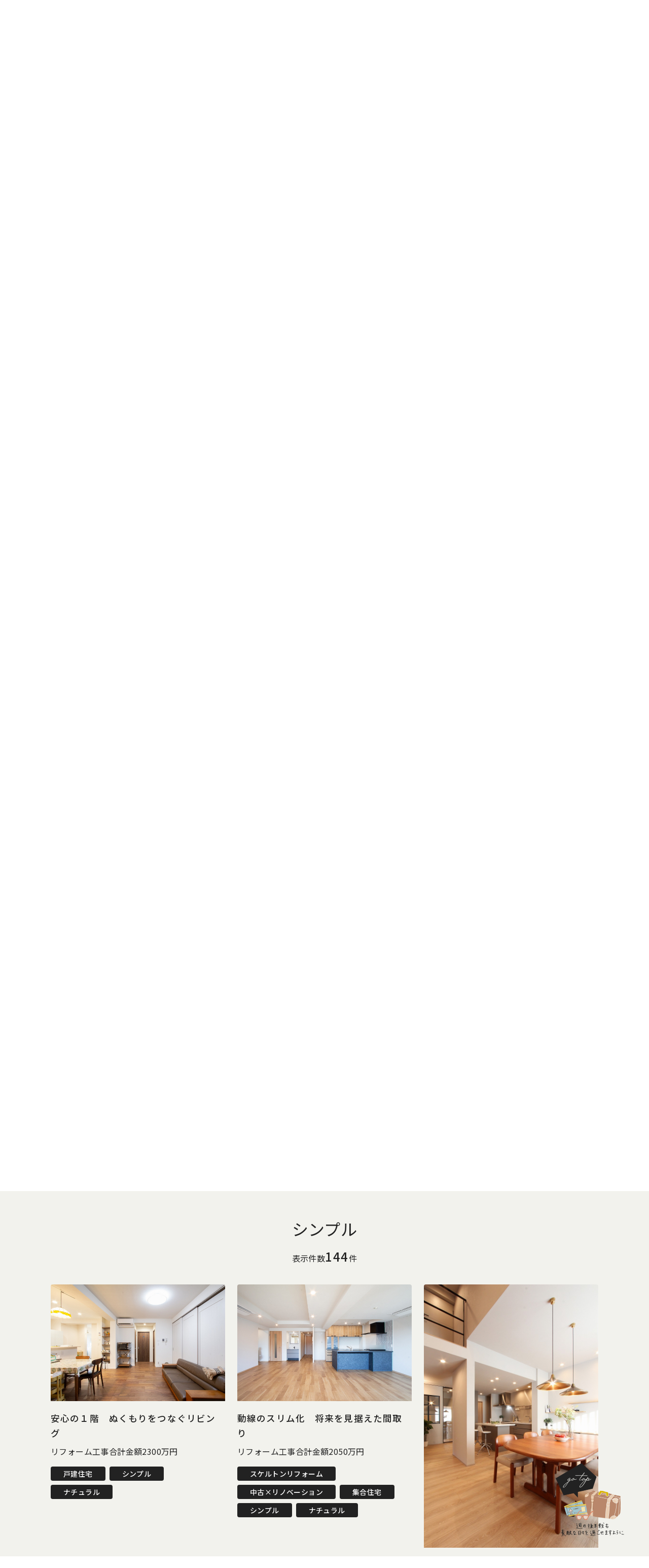

--- FILE ---
content_type: text/html; charset=UTF-8
request_url: https://cosmodog.jp/fwp/wp-admin/admin-ajax.php
body_size: 3149
content:
<p class="selected-name js-selected-name js-show-name">シンプル</p><p id="count" class="count">表示件数<span>144</span>件</p><div class="pt-card-wrap pt-card-wrap-3"><a href="https://cosmodog.jp/gallery/example397/" class="cat-card pt-card">
              <p class="pt-img-box"><img src="https://cosmodog.jp/fwp/wp-content/uploads/2025/12/IMG_8813（補正後）.jpg" alt="安心の１階　ぬくもりをつなぐリビング" class="pt-img-fit js-cat-img _cover"></p>
<p class="pt-ttl">安心の１階　ぬくもりをつなぐリビング</p>
<p class="pt-note">リフォーム工事合計金額<span class="price">2300</span>万円</p>
<div class="pt-label-block"><p class="pt-parts">戸建住宅</p><p class="pt-parts">シンプル</p><p class="pt-parts">ナチュラル</p></div>
</a><a href="https://cosmodog.jp/gallery/example398/" class="cat-card pt-card">
              <p class="pt-img-box"><img src="https://cosmodog.jp/fwp/wp-content/uploads/2025/11/IMG_8654（補正後）.jpg" alt="動線のスリム化　将来を見据えた間取り" class="pt-img-fit js-cat-img _cover"></p>
<p class="pt-ttl">動線のスリム化　将来を見据えた間取り</p>
<p class="pt-note">リフォーム工事合計金額<span class="price">2050</span>万円</p>
<div class="pt-label-block"><p class="pt-parts">スケルトンリフォーム</p><p class="pt-parts">中古×リノベーション</p><p class="pt-parts">集合住宅</p><p class="pt-parts">シンプル</p><p class="pt-parts">ナチュラル</p></div>
</a><a href="https://cosmodog.jp/gallery/example377/" class="cat-card pt-card">
              <p class="pt-img-box"><img src="https://cosmodog.jp/fwp/wp-content/uploads/2024/01/IMG_6228（補正後）.jpg" alt="螺旋階段と吹き抜けのある家" class="pt-img-fit js-cat-img _cover"></p>
<p class="pt-ttl">螺旋階段と吹き抜けのある家</p>
<p class="pt-note">リフォーム工事合計金額<span class="price">3600</span>万円</p>
<div class="pt-label-block"><p class="pt-parts">スケルトンリフォーム</p><p class="pt-parts">中古×リノベーション</p><p class="pt-parts">戸建住宅</p><p class="pt-parts">シンプル</p><p class="pt-parts">モダン</p></div>
</a><a href="https://cosmodog.jp/gallery/example245/" class="cat-card pt-card">
              <p class="pt-img-box"><img src="https://cosmodog.jp/fwp/wp-content/uploads/2023/10/IMG_8990（補正後）.jpg" alt="世界にひとつのオーダーキッチン　新築オプション工事" class="pt-img-fit js-cat-img _cover"></p>
<p class="pt-ttl">世界にひとつのオーダーキッチン　新築オプション工事</p>
<p class="pt-note">リフォーム工事合計金額<span class="price">1000</span>万円</p>
<div class="pt-label-block"><p class="pt-parts">新築×リフォーム</p><p class="pt-parts">集合住宅</p><p class="pt-parts">シンプル</p><p class="pt-parts">モダン</p></div>
</a><a href="https://cosmodog.jp/gallery/example386/" class="cat-card pt-card">
              <p class="pt-img-box"><img src="https://cosmodog.jp/fwp/wp-content/uploads/2025/04/IMG_7327（補正後）.jpg" alt="築22年中古マンション全面リノベーション" class="pt-img-fit js-cat-img _cover"></p>
<p class="pt-ttl">築22年中古マンション全面リノベーション</p>
<p class="pt-note">リフォーム工事合計金額<span class="price">2200</span>万円</p>
<div class="pt-label-block"><p class="pt-parts">スケルトンリフォーム</p><p class="pt-parts">中古×リノベーション</p><p class="pt-parts">集合住宅</p><p class="pt-parts">シンプル</p><p class="pt-parts">モダン</p><p class="pt-parts">ナチュラル</p></div>
</a><a href="https://cosmodog.jp/gallery/example378/" class="cat-card pt-card">
              <p class="pt-img-box"><img src="https://cosmodog.jp/fwp/wp-content/uploads/2024/05/IMG_6502（補正後）.jpg" alt="北欧モダンで明るい空間をコーディネート" class="pt-img-fit js-cat-img _cover"></p>
<p class="pt-ttl">北欧モダンで明るい空間をコーディネート</p>
<p class="pt-note">リフォーム工事合計金額<span class="price">150</span>万円</p>
<div class="pt-label-block"><p class="pt-parts">新築×リフォーム</p><p class="pt-parts">戸建住宅</p><p class="pt-parts">シンプル</p><p class="pt-parts">ナチュラル</p></div>
</a><a href="https://cosmodog.jp/gallery/example285/" class="cat-card pt-card">
              <p class="pt-img-box"><img src="https://cosmodog.jp/fwp/wp-content/uploads/2023/10/IMG_4437（補正後）.jpg" alt="無駄をなくしたフルオーダーバスルーム" class="pt-img-fit js-cat-img _cover"></p>
<p class="pt-ttl">無駄をなくしたフルオーダーバスルーム</p>
<p class="pt-note">リフォーム工事合計金額<span class="price">1560</span>万円</p>
<div class="pt-label-block"><p class="pt-parts">受賞作品</p><p class="pt-parts">中古×リノベーション</p><p class="pt-parts">集合住宅</p><p class="pt-parts">シンプル</p><p class="pt-parts">ナチュラル</p></div>
</a><a href="https://cosmodog.jp/gallery/example210/" class="cat-card pt-card">
              <p class="pt-img-box"><img src="https://cosmodog.jp/fwp/wp-content/uploads/2023/10/IMG_9792補正後.jpg" alt="新築マンション　～ACMEの家具が似合うおうち～" class="pt-img-fit js-cat-img _cover"></p>
<p class="pt-ttl">新築マンション　～ACMEの家具が似合うおうち～</p>
<p class="pt-note">リフォーム工事合計金額<span class="price">90</span>万円</p>
<div class="pt-label-block"><p class="pt-parts">新築×リフォーム</p><p class="pt-parts">集合住宅</p><p class="pt-parts">シンプル</p><p class="pt-parts">ナチュラル</p></div>
</a><a href="https://cosmodog.jp/gallery/example253/" class="cat-card pt-card">
              <p class="pt-img-box"><img src="https://cosmodog.jp/fwp/wp-content/uploads/2017/09/IMG_1063（補正後）.jpg" alt="天然石の壁がもたらす視覚的効果" class="pt-img-fit js-cat-img _cover"></p>
<p class="pt-ttl">天然石の壁がもたらす視覚的効果</p>
<p class="pt-note">リフォーム工事合計金額<span class="price">380</span>万円</p>
<div class="pt-label-block"><p class="pt-parts">中古×リノベーション</p><p class="pt-parts">集合住宅</p><p class="pt-parts">シンプル</p><p class="pt-parts">モダン</p></div>
</a><a href="https://cosmodog.jp/gallery/example380/" class="cat-card pt-card">
              <p class="pt-img-box"><img src="https://cosmodog.jp/fwp/wp-content/uploads/2024/03/IMG_6740（補正後）.jpg" alt="いつまでも見飽きない美しいタイルのある暮らし" class="pt-img-fit js-cat-img _cover"></p>
<p class="pt-ttl">いつまでも見飽きない美しいタイルのある暮らし</p>
<p class="pt-note">リフォーム工事合計金額<span class="price">220</span>万円</p>
<div class="pt-label-block"><p class="pt-parts">新築×リフォーム</p><p class="pt-parts">集合住宅</p><p class="pt-parts">シンプル</p><p class="pt-parts">モダン</p></div>
</a><a href="https://cosmodog.jp/gallery/example336/" class="cat-card pt-card">
              <p class="pt-img-box"><img src="https://cosmodog.jp/fwp/wp-content/uploads/2023/10/IMG_5462（補正後）.jpg" alt="ホテルのようなサニタリー空間" class="pt-img-fit js-cat-img _cover"></p>
<p class="pt-ttl">ホテルのようなサニタリー空間</p>
<p class="pt-note">リフォーム工事合計金額<span class="price">1590</span>万円</p>
<div class="pt-label-block"><p class="pt-parts">戸建住宅</p><p class="pt-parts">シンプル</p><p class="pt-parts">モダン</p><p class="pt-parts">エレガント</p></div>
</a><a href="https://cosmodog.jp/gallery/example286/" class="cat-card pt-card">
              <p class="pt-img-box"><img src="https://cosmodog.jp/fwp/wp-content/uploads/2023/10/IMG_4636（補正後）.jpg" alt="ホテルライクなデザインにこだわったリフォーム" class="pt-img-fit js-cat-img _cover"></p>
<p class="pt-ttl">ホテルライクなデザインにこだわったリフォーム</p>
<p class="pt-note">リフォーム工事合計金額<span class="price">1200</span>万円</p>
<div class="pt-label-block"><p class="pt-parts">新築×リフォーム</p><p class="pt-parts">戸建住宅</p><p class="pt-parts">シンプル</p><p class="pt-parts">モダン</p></div>
</a><a href="https://cosmodog.jp/gallery/example244/" class="cat-card pt-card">
              <p class="pt-img-box"><img src="https://cosmodog.jp/fwp/wp-content/uploads/2017/05/IMG_8894（補正後）.jpg" alt="北欧ナチュラルスタイル　新築オプションリフォーム" class="pt-img-fit js-cat-img _cover"></p>
<p class="pt-ttl">北欧ナチュラルスタイル　新築オプションリフォーム</p>
<p class="pt-note">リフォーム工事合計金額<span class="price">120</span>万円</p>
<div class="pt-label-block"><p class="pt-parts">新築×リフォーム</p><p class="pt-parts">集合住宅</p><p class="pt-parts">シンプル</p><p class="pt-parts">ナチュラル</p></div>
</a><a href="https://cosmodog.jp/gallery/example316/" class="cat-card pt-card">
              <p class="pt-img-box"><img src="https://cosmodog.jp/fwp/wp-content/uploads/2020/05/IMG_0250（補正後）.jpg" alt="サーフィン好きなご夫婦の自宅～新築マンションリフォーム～" class="pt-img-fit js-cat-img _cover"></p>
<p class="pt-ttl">サーフィン好きなご夫婦の自宅～新築マンションリフォーム～</p>
<p class="pt-note">リフォーム工事合計金額<span class="price">120</span>万円</p>
<div class="pt-label-block"><p class="pt-parts">新築×リフォーム</p><p class="pt-parts">集合住宅</p><p class="pt-parts">シンプル</p><p class="pt-parts">エレガント</p><p class="pt-parts">ナチュラル</p></div>
</a><a href="https://cosmodog.jp/gallery/example391/" class="cat-card pt-card">
              <p class="pt-img-box"><img src="https://cosmodog.jp/fwp/wp-content/uploads/2025/03/IMG_20240824_145404（補正後）.jpg" alt="4匹の猫ちゃんの為のリフォーム" class="pt-img-fit js-cat-img _cover"></p>
<p class="pt-ttl">4匹の猫ちゃんの為のリフォーム</p>
<p class="pt-note">リフォーム工事合計金額<span class="price">240</span>万円</p>
<div class="pt-label-block"><p class="pt-parts">中古×リノベーション</p><p class="pt-parts">戸建住宅</p><p class="pt-parts">シンプル</p></div>
</a><a href="https://cosmodog.jp/gallery/example389/" class="cat-card pt-card">
              <p class="pt-img-box"><img src="https://cosmodog.jp/fwp/wp-content/uploads/2025/04/IMG_8309（補正後）.jpg" alt="ウッドパネルをしつらえたリビング" class="pt-img-fit js-cat-img _cover"></p>
<p class="pt-ttl">ウッドパネルをしつらえたリビング</p>
<p class="pt-note">リフォーム工事合計金額<span class="price">420</span>万円</p>
<div class="pt-label-block"><p class="pt-parts">中古×リノベーション</p><p class="pt-parts">集合住宅</p><p class="pt-parts">シンプル</p><p class="pt-parts">モダン</p><p class="pt-parts">エレガント</p></div>
</a><a href="https://cosmodog.jp/gallery/example393/" class="cat-card pt-card">
              <p class="pt-img-box"><img src="https://cosmodog.jp/fwp/wp-content/uploads/2024/12/IMG_8367（補正後）.jpg" alt="遮音性を高めたこだわり空間" class="pt-img-fit js-cat-img _cover"></p>
<p class="pt-ttl">遮音性を高めたこだわり空間</p>
<p class="pt-note">リフォーム工事合計金額<span class="price">1200</span>万円</p>
<div class="pt-label-block"><p class="pt-parts">中古×リノベーション</p><p class="pt-parts">集合住宅</p><p class="pt-parts">シンプル</p><p class="pt-parts">モダン</p></div>
</a><a href="https://cosmodog.jp/gallery/example338/" class="cat-card pt-card">
              <p class="pt-img-box"><img src="https://cosmodog.jp/fwp/wp-content/uploads/2023/10/IMG_20201226_091501（補正後）.jpg" alt="ご夫婦ふたりの終の棲家" class="pt-img-fit js-cat-img _cover"></p>
<p class="pt-ttl">ご夫婦ふたりの終の棲家</p>
<p class="pt-note">リフォーム工事合計金額<span class="price">810</span>万円</p>
<div class="pt-label-block"><p class="pt-parts">中古×リノベーション</p><p class="pt-parts">集合住宅</p><p class="pt-parts">シンプル</p><p class="pt-parts">モダン</p><p class="pt-parts">インダストリアル</p></div>
</a><a href="https://cosmodog.jp/gallery/example341/" class="cat-card pt-card">
              <p class="pt-img-box"><img src="https://cosmodog.jp/fwp/wp-content/uploads/2023/10/IMG_20211001_090237（補正後）.jpg" alt="お家に帰ったらすぐ手洗いの家" class="pt-img-fit js-cat-img _cover"></p>
<p class="pt-ttl">お家に帰ったらすぐ手洗いの家</p>
<p class="pt-note">リフォーム工事合計金額<span class="price">850</span>万円</p>
<div class="pt-label-block"><p class="pt-parts">中古×リノベーション</p><p class="pt-parts">集合住宅</p><p class="pt-parts">シンプル</p></div>
</a><a href="https://cosmodog.jp/gallery/example339/" class="cat-card pt-card">
              <p class="pt-img-box"><img src="https://cosmodog.jp/fwp/wp-content/uploads/2023/10/IMG_20210916_095248（補正後）.jpg" alt="シンプルモダンな家へのリフォーム" class="pt-img-fit js-cat-img _cover"></p>
<p class="pt-ttl">シンプルモダンな家へのリフォーム</p>
<p class="pt-note">リフォーム工事合計金額<span class="price">1825</span>万円</p>
<div class="pt-label-block"><p class="pt-parts">中古×リノベーション</p><p class="pt-parts">集合住宅</p><p class="pt-parts">シンプル</p><p class="pt-parts">モダン</p></div>
</a><a href="https://cosmodog.jp/gallery/example335/" class="cat-card pt-card">
              <p class="pt-img-box"><img src="https://cosmodog.jp/fwp/wp-content/uploads/2021/09/IMG_0146iphone（補正後）.jpg" alt="アクセントクロスで素敵空間～新築マンションリフォーム～" class="pt-img-fit js-cat-img _cover"></p>
<p class="pt-ttl">アクセントクロスで素敵空間～新築マンションリフォーム～</p>
<p class="pt-note">リフォーム工事合計金額<span class="price">290</span>万円</p>
<div class="pt-label-block"><p class="pt-parts">新築×リフォーム</p><p class="pt-parts">集合住宅</p><p class="pt-parts">シンプル</p><p class="pt-parts">ナチュラル</p></div>
</a><a href="https://cosmodog.jp/gallery/example332/" class="cat-card pt-card">
              <p class="pt-img-box"><img src="https://cosmodog.jp/fwp/wp-content/uploads/2021/07/IMG_4832（補正後）.jpg" alt="こだわりのつまった一戸建てリフォーム" class="pt-img-fit js-cat-img _cover"></p>
<p class="pt-ttl">こだわりのつまった一戸建てリフォーム</p>
<p class="pt-note">リフォーム工事合計金額<span class="price">1510</span>万円</p>
<div class="pt-label-block"><p class="pt-parts">戸建住宅</p><p class="pt-parts">シンプル</p></div>
</a><a href="https://cosmodog.jp/gallery/example330/" class="cat-card pt-card">
              <p class="pt-img-box"><img src="https://cosmodog.jp/fwp/wp-content/uploads/2021/06/IMG_4788（補正後）.jpg" alt="心地よさあふれるナチュラルモダンな空間" class="pt-img-fit js-cat-img _cover"></p>
<p class="pt-ttl">心地よさあふれるナチュラルモダンな空間</p>
<p class="pt-note">リフォーム工事合計金額<span class="price">1030</span>万円</p>
<div class="pt-label-block"><p class="pt-parts">スケルトンリフォーム</p><p class="pt-parts">中古×リノベーション</p><p class="pt-parts">集合住宅</p><p class="pt-parts">シンプル</p><p class="pt-parts">モダン</p><p class="pt-parts">ナチュラル</p></div>
</a><a href="https://cosmodog.jp/gallery/example328/" class="cat-card pt-card">
              <p class="pt-img-box"><img src="https://cosmodog.jp/fwp/wp-content/uploads/2021/03/IMG_5503（補正後）.jpg" alt="2匹の猫ちゃんが喜ぶリフォーム" class="pt-img-fit js-cat-img _cover"></p>
<p class="pt-ttl">2匹の猫ちゃんが喜ぶリフォーム</p>
<p class="pt-note">リフォーム工事合計金額<span class="price">57</span>万円</p>
<div class="pt-label-block"><p class="pt-parts">中古×リノベーション</p><p class="pt-parts">集合住宅</p><p class="pt-parts">シンプル</p><p class="pt-parts">モダン</p></div>
</a><a href="https://cosmodog.jp/gallery/example340/" class="cat-card pt-card">
              <p class="pt-img-box"><img src="https://cosmodog.jp/fwp/wp-content/uploads/2023/10/IMG_20210306_130047（補正後）.jpg" alt="生まれ変わった我が家" class="pt-img-fit js-cat-img _cover"></p>
<p class="pt-ttl">生まれ変わった我が家</p>
<p class="pt-note">リフォーム工事合計金額<span class="price">760</span>万円</p>
<div class="pt-label-block"><p class="pt-parts">中古×リノベーション</p><p class="pt-parts">集合住宅</p><p class="pt-parts">シンプル</p><p class="pt-parts">モダン</p></div>
</a><a href="https://cosmodog.jp/gallery/example325/" class="cat-card pt-card">
              <p class="pt-img-box"><img src="https://cosmodog.jp/fwp/wp-content/uploads/2023/10/IMG_3497（補正後）.jpg" alt="エコカラットと間接照明でつくる心地よい空間" class="pt-img-fit js-cat-img _cover"></p>
<p class="pt-ttl">エコカラットと間接照明でつくる心地よい空間</p>
<p class="pt-note">リフォーム工事合計金額<span class="price">230</span>万円</p>
<div class="pt-label-block"><p class="pt-parts">集合住宅</p><p class="pt-parts">シンプル</p><p class="pt-parts">ナチュラル</p></div>
</a><a href="https://cosmodog.jp/gallery/example322/" class="cat-card pt-card">
              <p class="pt-img-box"><img src="https://cosmodog.jp/fwp/wp-content/uploads/2023/10/IMG_0917（補正後）.jpg" alt="こだわりのワンルームマンションリフォーム" class="pt-img-fit js-cat-img _cover"></p>
<p class="pt-ttl">こだわりのワンルームマンションリフォーム</p>
<p class="pt-note">リフォーム工事合計金額<span class="price">200</span>万円</p>
<div class="pt-label-block"><p class="pt-parts">新築×リフォーム</p><p class="pt-parts">集合住宅</p><p class="pt-parts">シンプル</p><p class="pt-parts">モダン</p></div>
</a><a href="https://cosmodog.jp/gallery/example323/" class="cat-card pt-card">
              <p class="pt-img-box"><img src="https://cosmodog.jp/fwp/wp-content/uploads/2020/09/IMG_1104（補正後）.jpg" alt="憧れのオーダーキッチンで暮らしを楽しむリフォーム" class="pt-img-fit js-cat-img _cover"></p>
<p class="pt-ttl">憧れのオーダーキッチンで暮らしを楽しむリフォーム</p>
<p class="pt-note">リフォーム工事合計金額<span class="price">490</span>万円</p>
<div class="pt-label-block"><p class="pt-parts">中古×リノベーション</p><p class="pt-parts">集合住宅</p><p class="pt-parts">シンプル</p><p class="pt-parts">モダン</p></div>
</a><a href="https://cosmodog.jp/gallery/example320/" class="cat-card pt-card">
              <p class="pt-img-box"><img src="https://cosmodog.jp/fwp/wp-content/uploads/2023/10/IMG_0704（補正後）.jpg" alt="仕上がりにこだわった丁寧な暮らし" class="pt-img-fit js-cat-img _cover"></p>
<p class="pt-ttl">仕上がりにこだわった丁寧な暮らし</p>
<p class="pt-note">リフォーム工事合計金額<span class="price">300</span>万円</p>
<div class="pt-label-block"><p class="pt-parts">新築×リフォーム</p><p class="pt-parts">集合住宅</p><p class="pt-parts">シンプル</p><p class="pt-parts">モダン</p><p class="pt-parts">ナチュラル</p></div>
</a><a href="https://cosmodog.jp/gallery/example319/" class="cat-card pt-card">
              <p class="pt-img-box"><img src="https://cosmodog.jp/fwp/wp-content/uploads/2020/10/IMG_0595（補正後）.jpg" alt="ペットも喜ぶオーダーの収納家具リフォーム" class="pt-img-fit js-cat-img _cover"></p>
<p class="pt-ttl">ペットも喜ぶオーダーの収納家具リフォーム</p>
<p class="pt-note">リフォーム工事合計金額<span class="price">310</span>万円</p>
<div class="pt-label-block"><p class="pt-parts">中古×リノベーション</p><p class="pt-parts">集合住宅</p><p class="pt-parts">シンプル</p><p class="pt-parts">モダン</p><p class="pt-parts">ナチュラル</p></div>
</a><a href="https://cosmodog.jp/gallery/example317/" class="cat-card pt-card">
              <p class="pt-img-box"><img src="https://cosmodog.jp/fwp/wp-content/uploads/2023/10/IMG_0486（補正後）.jpg" alt="小屋裏空間を活かした２階LDKの家" class="pt-img-fit js-cat-img _cover"></p>
<p class="pt-ttl">小屋裏空間を活かした２階LDKの家</p>
<p class="pt-note">リフォーム工事合計金額<span class="price">2270</span>万円</p>
<div class="pt-label-block"><p class="pt-parts">スケルトンリフォーム</p><p class="pt-parts">戸建住宅</p><p class="pt-parts">耐震・性能向上</p><p class="pt-parts">シンプル</p><p class="pt-parts">モダン</p><p class="pt-parts">ナチュラル</p></div>
</a><a href="https://cosmodog.jp/gallery/example314/" class="cat-card pt-card">
              <p class="pt-img-box"><img src="https://cosmodog.jp/fwp/wp-content/uploads/2023/10/IMG_9971（補正後）.jpg" alt="ウッドパネルと間接照明でつくる温かみのあるインテリア" class="pt-img-fit js-cat-img _cover"></p>
<p class="pt-ttl">ウッドパネルと間接照明でつくる温かみのあるインテリア</p>
<p class="pt-note">リフォーム工事合計金額<span class="price">250</span>万円</p>
<div class="pt-label-block"><p class="pt-parts">新築×リフォーム</p><p class="pt-parts">集合住宅</p><p class="pt-parts">シンプル</p><p class="pt-parts">ナチュラル</p></div>
</a><a href="https://cosmodog.jp/gallery/example313/" class="cat-card pt-card">
              <p class="pt-img-box"><img src="https://cosmodog.jp/fwp/wp-content/uploads/2023/10/編集依頼_エントランス正面-11（補正後）.jpg" alt="親子が喜ぶお洒落な幼児教室" class="pt-img-fit js-cat-img _cover"></p>
<p class="pt-ttl">親子が喜ぶお洒落な幼児教室</p>
<p class="pt-note">リフォーム工事合計金額<span class="price">2500</span>万円</p>
<div class="pt-label-block"><p class="pt-parts">集合住宅</p><p class="pt-parts">賃貸物件</p><p class="pt-parts">店舗</p><p class="pt-parts">シンプル</p><p class="pt-parts">ナチュラル</p></div>
</a><a href="https://cosmodog.jp/gallery/example312/" class="cat-card pt-card">
              <p class="pt-img-box"><img src="https://cosmodog.jp/fwp/wp-content/uploads/2023/10/IMG_9492補正後.jpg" alt="広々としたスタイリッシュモダンな住まい" class="pt-img-fit js-cat-img _cover"></p>
<p class="pt-ttl">広々としたスタイリッシュモダンな住まい</p>
<p class="pt-note">リフォーム工事合計金額<span class="price">1100</span>万円</p>
<div class="pt-label-block"><p class="pt-parts">スケルトンリフォーム</p><p class="pt-parts">中古×リノベーション</p><p class="pt-parts">集合住宅</p><p class="pt-parts">シンプル</p><p class="pt-parts">モダン</p></div>
</a><a href="https://cosmodog.jp/gallery/example287/" class="cat-card pt-card">
              <p class="pt-img-box"><img src="https://cosmodog.jp/fwp/wp-content/uploads/2019/10/IMG_6963補正後.jpg" alt="北欧ナチュラルなデザインに　新築オプション工事" class="pt-img-fit js-cat-img _cover"></p>
<p class="pt-ttl">北欧ナチュラルなデザインに　新築オプション工事</p>
<p class="pt-note">リフォーム工事合計金額<span class="price">45</span>万円</p>
<div class="pt-label-block"><p class="pt-parts">新築×リフォーム</p><p class="pt-parts">集合住宅</p><p class="pt-parts">シンプル</p><p class="pt-parts">ナチュラル</p></div>
</a><a href="https://cosmodog.jp/gallery/example299/" class="cat-card pt-card">
              <p class="pt-img-box"><img src="https://cosmodog.jp/fwp/wp-content/uploads/2019/07/IMG_5566（補正後）.jpg" alt="異なるマテリアルで造りあげる空間" class="pt-img-fit js-cat-img _cover"></p>
<p class="pt-ttl">異なるマテリアルで造りあげる空間</p>
<p class="pt-note">リフォーム工事合計金額<span class="price">405</span>万円</p>
<div class="pt-label-block"><p class="pt-parts">中古×リノベーション</p><p class="pt-parts">集合住宅</p><p class="pt-parts">シンプル</p><p class="pt-parts">モダン</p></div>
</a><a href="https://cosmodog.jp/gallery/example297/" class="cat-card pt-card">
              <p class="pt-img-box"><img src="https://cosmodog.jp/fwp/wp-content/uploads/2019/06/IMG_5213補正後.jpg" alt="温もりと落ち着きのあるオフィス" class="pt-img-fit js-cat-img _cover"></p>
<p class="pt-ttl">温もりと落ち着きのあるオフィス</p>
<p class="pt-note">リフォーム工事合計金額<span class="price">165</span>万円</p>
<div class="pt-label-block"><p class="pt-parts">集合住宅</p><p class="pt-parts">賃貸物件</p><p class="pt-parts">シンプル</p><p class="pt-parts">ナチュラル</p></div>
</a><a href="https://cosmodog.jp/gallery/example296/" class="cat-card pt-card">
              <p class="pt-img-box"><img src="https://cosmodog.jp/fwp/wp-content/uploads/2019/05/IMG_8182補正後.jpg" alt="ラグジュアリーな演出が光るテレビボード" class="pt-img-fit js-cat-img _cover"></p>
<p class="pt-ttl">ラグジュアリーな演出が光るテレビボード</p>
<p class="pt-note">リフォーム工事合計金額<span class="price">250</span>万円</p>
<div class="pt-label-block"><p class="pt-parts">新築×リフォーム</p><p class="pt-parts">集合住宅</p><p class="pt-parts">シンプル</p><p class="pt-parts">モダン</p></div>
</a><a href="https://cosmodog.jp/gallery/example294/" class="cat-card pt-card">
              <p class="pt-img-box"><img src="https://cosmodog.jp/fwp/wp-content/uploads/2019/05/IMG_4930（補正後）.jpg" alt="スタイリッシュ×ラグジュアリーをテーマに" class="pt-img-fit js-cat-img _cover"></p>
<p class="pt-ttl">スタイリッシュ×ラグジュアリーをテーマに</p>
<p class="pt-note">リフォーム工事合計金額<span class="price">270</span>万円</p>
<div class="pt-label-block"><p class="pt-parts">新築×リフォーム</p><p class="pt-parts">集合住宅</p><p class="pt-parts">シンプル</p><p class="pt-parts">モダン</p></div>
</a><a href="https://cosmodog.jp/gallery/example293/" class="cat-card pt-card">
              <p class="pt-img-box"><img src="https://cosmodog.jp/fwp/wp-content/uploads/2019/04/IMG_4890（補正後）ぼかし.jpg" alt="仲良し家族のおしゃれ収納 新築オプション工事" class="pt-img-fit js-cat-img _cover"></p>
<p class="pt-ttl">仲良し家族のおしゃれ収納 新築オプション工事</p>
<p class="pt-note">リフォーム工事合計金額<span class="price">300</span>万円</p>
<div class="pt-label-block"><p class="pt-parts">新築×リフォーム</p><p class="pt-parts">集合住宅</p><p class="pt-parts">シンプル</p><p class="pt-parts">ナチュラル</p></div>
</a><a href="https://cosmodog.jp/gallery/example291/" class="cat-card pt-card">
              <p class="pt-img-box"><img src="https://cosmodog.jp/fwp/wp-content/uploads/2023/10/IMG_4765（補正後）.jpg" alt="玄関をオシャレに" class="pt-img-fit js-cat-img _cover"></p>
<p class="pt-ttl">玄関をオシャレに</p>
<p class="pt-note">リフォーム工事合計金額<span class="price">120</span>万円</p>
<div class="pt-label-block"><p class="pt-parts">中古×リノベーション</p><p class="pt-parts">集合住宅</p><p class="pt-parts">シンプル</p><p class="pt-parts">モダン</p></div>
</a><a href="https://cosmodog.jp/gallery/example289/" class="cat-card pt-card">
              <p class="pt-img-box"><img src="https://cosmodog.jp/fwp/wp-content/uploads/2023/10/IMG_8089補正後.jpg" alt="暗い内装を優しいグレーとベージュで明るく上品な印象に" class="pt-img-fit js-cat-img _cover"></p>
<p class="pt-ttl">暗い内装を優しいグレーとベージュで明るく上品な印象に</p>
<p class="pt-note">リフォーム工事合計金額<span class="price">400</span>万円</p>
<div class="pt-label-block"><p class="pt-parts">中古×リノベーション</p><p class="pt-parts">集合住宅</p><p class="pt-parts">シンプル</p></div>
</a><a href="https://cosmodog.jp/gallery/example288/" class="cat-card pt-card">
              <p class="pt-img-box"><img src="https://cosmodog.jp/fwp/wp-content/uploads/2019/03/IMG_8104補正後.jpg" alt="無機質と温もりが調和したスケルトンリフォーム" class="pt-img-fit js-cat-img _cover"></p>
<p class="pt-ttl">無機質と温もりが調和したスケルトンリフォーム</p>
<p class="pt-note">リフォーム工事合計金額<span class="price">1200</span>万円</p>
<div class="pt-label-block"><p class="pt-parts">スケルトンリフォーム</p><p class="pt-parts">中古×リノベーション</p><p class="pt-parts">シンプル</p><p class="pt-parts">インダストリアル</p></div>
</a><a href="https://cosmodog.jp/gallery/example282/" class="cat-card pt-card">
              <p class="pt-img-box"><img src="https://cosmodog.jp/fwp/wp-content/uploads/2018/12/IMG_4224（補正後）.jpg" alt="ナチュラル＆シンプルインテリア　新築オプション工事" class="pt-img-fit js-cat-img _cover"></p>
<p class="pt-ttl">ナチュラル＆シンプルインテリア　新築オプション工事</p>
<p class="pt-note">リフォーム工事合計金額<span class="price">145</span>万円</p>
<div class="pt-label-block"><p class="pt-parts">新築×リフォーム</p><p class="pt-parts">集合住宅</p><p class="pt-parts">シンプル</p><p class="pt-parts">ナチュラル</p></div>
</a><a href="https://cosmodog.jp/gallery/example280/" class="cat-card pt-card">
              <p class="pt-img-box"><img src="https://cosmodog.jp/fwp/wp-content/uploads/2018/12/IMG_4052（補正後）.jpg" alt="自分たちの好みに合わせてリフォーム" class="pt-img-fit js-cat-img _cover"></p>
<p class="pt-ttl">自分たちの好みに合わせてリフォーム</p>
<p class="pt-note">リフォーム工事合計金額<span class="price">250</span>万円</p>
<div class="pt-label-block"><p class="pt-parts">新築×リフォーム</p><p class="pt-parts">戸建住宅</p><p class="pt-parts">シンプル</p><p class="pt-parts">モダン</p></div>
</a></div><div class="function-pagination"><span class="page-numbers current">1</span><p class="page-numbers is-other">2</p><p class="page-numbers is-other">3</p><p class="next page-numbers is-other">NEXT</p></div>

--- FILE ---
content_type: text/css
request_url: https://cosmodog.jp/fwp/wp-content/themes/alex/assets/css/base.css
body_size: 653
content:
*{-webkit-box-sizing:border-box;-moz-box-sizing:border-box;box-sizing:border-box}html{font-size:62.5%}body{background-color:#fff;font-family:'Noto Sans JP', -apple-system,BlinkMacSystemFont,"Helvetica Neue","游ゴシック Medium",YuGothic,YuGothicM,"Hiragino Kaku Gothic ProN",メイリオ,Meiryo,sans-serif !important;font-weight:400;color:#222;letter-spacing:.04em}ol,ul{list-style:none}a{text-decoration:none}.container{overflow:hidden;width:100%;margin:0 auto}@media screen and (max-width: 768px){.container{width:100%}}input{-webkit-appearance:none;appearance:none;-webkit-border-radius:0;-moz-border-radius:0;border-radius:0}textarea{resize:none;-webkit-border-radius:0;-moz-border-radius:0;border-radius:0}

/*# sourceMappingURL=../css/base.css.map */


--- FILE ---
content_type: text/css
request_url: https://cosmodog.jp/fwp/wp-content/themes/alex/assets/css/parts-template.css
body_size: 4741
content:
@charset "UTF-8";

﻿a,a:-webkit-any-link{color:#222}.block{padding:120px 0;position:relative}@media screen and (max-width: 768px){.block{padding:17.0666666667vw 0 21.3333333333vw}}.block._thin{padding-top:96px}@media screen and (max-width: 768px){.block._thin{padding-top:14.9333333333vw}}.block._anchor{padding-block:140px 70px}@media screen and (max-width: 768px){.block._anchor{padding-block:17.0666666667vw 10.6666666667vw}}.block .bg-object{position:absolute}.pt-inner{max-width:1080px;margin:0 auto}@media screen and (max-width: 1140px){.pt-inner{padding:0 20px}}@media screen and (max-width: 768px){.pt-inner{width:100%;max-width:inherit;padding-inline:6.4vw}}@media screen and (max-width: 1024px){.pt-pc-only-element{display:none !important}}@media screen and (max-width: 768px){.pt-pc-element{display:none !important}}.pt-mid-element{display:none !important}@media screen and (max-width: 1024px){.pt-mid-element{display:block !important}}@media screen and (min-width: 769px){.pt-sp-element{display:none !important}}.pt-mid-only-element{display:none !important}@media screen and (min-width: 769px)and (max-width: 1024px){.pt-mid-only-element{display:block !important}}.pt-font-secondary{font-family:"Poppins",sans-serif;font-weight:300}@media screen and (min-width: 769px){.pt-tel{pointer-events:none}}@media screen and (min-width: 769px){.pt-pc-flex{display:flex}}@media screen and (min-width: 769px){._op7{transition:.3s}._op7:hover{opacity:.7}}.pt-under-heading{display:flex;width:100%;height:496px;background-image:url(../images/common/bg_01.jpg);background-repeat:no-repeat;-webkit-background-size:cover;background-size:cover;position:relative}@media screen and (max-width: 768px){.pt-under-heading{height:68.2666666667vw}}.pt-under-heading .pt-inner{display:flex;flex-direction:column;justify-content:center;align-items:flex-start;width:100%;position:relative}@media screen and (max-width: 768px){.pt-under-heading .pt-inner{padding:0}}.pt-under-heading .pt-inner._center{align-items:center}.pt-under-heading .pt-inner .en{font-size:223px;font-size:22.3rem;line-height:1;font-weight:100;color:#fcfcf7;white-space:nowrap;position:absolute;top:50%;left:50%;transform:translate(-50%, -50%)}@media screen and (max-width: 768px){.pt-under-heading .pt-inner .en{font-size:17.0666666667vw;font-weight:200;line-height:1}}.pt-under-heading .pt-inner .pt-en-ttl{font-size:20px;font-size:2rem;line-height:1.6;margin:0}@media screen and (max-width: 768px){.pt-under-heading .pt-inner .pt-en-ttl{font-size:16px;font-size:1.6rem;line-height:2}}.pt-under-heading .pt-inner .pt-ttl{font-size:40px;font-size:4rem;line-height:1.125;font-weight:400;letter-spacing:0.08em;margin:0;position:relative;z-index:10}@media screen and (max-width: 768px){.pt-under-heading .pt-inner .pt-ttl{font-size:8vw;line-height:9.3333333333vw}}.pt-under-heading .bg-object{position:absolute}.pt-under-heading .bg-object:nth-of-type(1){top:0;left:0}@media screen and (max-width: 768px){.pt-under-heading .bg-object:nth-of-type(1){width:34.1333333333vw}}.pt-under-heading .bg-object:nth-of-type(2){top:225px;left:0}@media screen and (max-width: 768px){.pt-under-heading .bg-object:nth-of-type(2){width:12vw;top:42.6666666667vw}}.pt-under-heading .bg-object:nth-of-type(3){right:0;bottom:0}@media screen and (max-width: 768px){.pt-under-heading .bg-object:nth-of-type(3){width:32vw}}.pt-bread-block{width:100%;position:absolute;bottom:0;left:0}@media screen and (max-width: 768px){.pt-bread-block{overflow:auto;padding:0}}.pt-bread-block .bread-inner{overflow:auto;display:flex;align-items:center;margin:0 auto;padding:24px 0}@media screen and (max-width: 1140px){.pt-bread-block .bread-inner{padding-inline:20px}}@media screen and (max-width: 768px){.pt-bread-block .bread-inner{width:max-content;min-width:100%;padding:2.9333333333vw 6.4vw}}.pt-bread-block .item-box:nth-of-type(n + 2){margin-left:42px;position:relative}@media screen and (max-width: 768px){.pt-bread-block .item-box:nth-of-type(n + 2){margin-left:6.4vw}}.pt-bread-block .item-box:nth-of-type(n + 2):before{content:"";width:10px;height:1px;background:#999;position:absolute;top:50%;left:-25px}@media screen and (max-width: 768px){.pt-bread-block .item-box:nth-of-type(n + 2):before{width:2.1333333333vw;left:-4vw}}.pt-bread-block .bread-item{font-size:14px;font-size:1.4rem;line-height:1.4285714286;color:#999;white-space:nowrap}@media screen and (min-width: 769px){.pt-bread-block .bread-item{transition:.3s}.pt-bread-block .bread-item:hover{opacity:.7}}@media screen and (max-width: 768px){.pt-bread-block .bread-item{font-size:3.2vw;line-height:5.6vw}}.pt-bread-block .bread-item.current{color:#222;pointer-events:none}.pt-h2{font-size:32px;font-size:3.2rem;line-height:1.5;font-weight:400;letter-spacing:0.08em}@media screen and (max-width: 768px){.pt-h2{font-size:28px;font-size:2.8rem;line-height:1.5}}.pt-h3{background:#f5f5f5;font-size:28px;font-size:2.8rem;line-height:1.4285714286;font-weight:700;padding:10px 20px}@media screen and (max-width: 768px){.pt-h3{font-size:24px;font-size:2.4rem;line-height:1.5}}.pt-h4{font-size:26px;font-size:2.6rem;line-height:1.6153846154;font-weight:400;letter-spacing:0.064em}@media screen and (max-width: 768px){.pt-h4{font-size:5.8666666667vw;line-height:9.6vw}}.pt-h5{font-size:24px;font-size:2.4rem;line-height:1.25;font-weight:500}@media screen and (max-width: 768px){.pt-h5{font-size:5.8666666667vw;line-height:7.4666666667vw}}.pt-common{font-size:26px;font-size:2.6rem;line-height:1.6153846154;font-weight:400}@media screen and (max-width: 768px){.pt-common{font-size:5.8666666667vw;line-height:9.6vw}}.pt-gallery{width:fit-content;border-bottom:solid 1px #b3b34f;font-size:28px;font-size:2.8rem;line-height:1.3571428571;font-weight:500;margin-block:30px 56px;padding-block:50px 8px}@media screen and (max-width: 768px){.pt-gallery{font-size:5.8666666667vw;line-height:8vw;margin-block:4.8vw 6.4vw;padding-block:8vw 2.1333333333vw}}.pt-lead{font-size:18px;font-size:1.8rem;line-height:1.7777777778}@media screen and (max-width: 768px){.pt-lead{font-size:16px;font-size:1.6rem;line-height:2}}.pt-lead._small{font-size:16px;font-size:1.6rem;line-height:2.5}@media screen and (max-width: 768px){.pt-lead._small{font-size:3.7333333333vw;line-height:9.0666666667vw}}.pt-note{font-size:16px;font-size:1.6rem;line-height:1.8}@media screen and (max-width: 768px){.pt-note{font-size:3.7333333333vw;line-height:6.72vw}}._center{text-align:center}.pt-notice{margin-top:16px}@media screen and (max-width: 768px){.pt-notice{margin-top:4.2666666667vw}}.pt-notice .list{font-size:12px;font-size:1.2rem;line-height:1.5;color:#222;text-indent:-1em;padding-left:1em}@media screen and (max-width: 768px){.pt-notice .list{font-size:3.2vw;line-height:4.48vw}}.pt-caption{font-size:14px;font-size:1.4rem;line-height:1.4;text-indent:-1em;padding-left:1em}@media screen and (max-width: 768px){.pt-caption{font-size:3.2vw;line-height:4.48vw}}.pt-clamp-1{overflow:hidden;display:-webkit-box;-webkit-line-clamp:1;-webkit-box-orient:vertical}.pt-clamp-2{overflow:hidden;display:-webkit-box;-webkit-line-clamp:2;-webkit-box-orient:vertical}.pt-clamp-3{overflow:hidden;display:-webkit-box;-webkit-line-clamp:3;-webkit-box-orient:vertical}.pt-clamp-4{overflow:hidden;display:-webkit-box;-webkit-line-clamp:4;-webkit-box-orient:vertical}.pt-clamp-5{overflow:hidden;display:-webkit-box;-webkit-line-clamp:5;-webkit-box-orient:vertical}.pt-txt-link{display:inline-block;font-size:16px;font-size:1.6rem;line-height:1.6875;color:#222;text-decoration:underline}@media screen and (min-width: 769px){.pt-txt-link{transition:.3s}.pt-txt-link:hover{opacity:.7}}@media screen and (max-width: 768px){.pt-txt-link{font-size:3.7333333333vw;line-height:6.72vw}}.pt-txt-link._independence{display:flex;width:fit-content}.pt-txt-link._icon{display:inline-block}.pt-txt-link._icon .svg-icon{transform:translateY(4px)}._icon{display:inline-flex;align-items:center}._icon .svg-icon{display:inline-flex;margin-left:8px}._icon .svg-icon._pdf svg{width:18px;height:20px}._icon .svg-icon._pdf *{fill:red}@media screen and (min-width: 769px){._icon .svg-icon._pdf *{transition:.3s}}._icon .svg-icon._mail svg{width:20px;height:18px}._icon .svg-icon._mail *{fill:#fff}@media screen and (min-width: 769px){._icon .svg-icon._mail *{transition:.3s}}.pt-btn{display:flex;justify-content:center;align-items:center;width:304px;height:72px;-webkit-border-radius:4px;-moz-border-radius:4px;border-radius:4px;font-size:16px;font-size:1.6rem;line-height:1.6875;font-weight:500;text-decoration:none;margin-top:56px}@media screen and (max-width: 768px){.pt-btn{width:74.6666666667vw;height:17.0666666667vw;font-size:4.2666666667vw;margin-top:10.6666666667vw}}.pt-btn._border{background:#222;border:solid 1px #222;color:#fff}@media screen and (min-width: 769px){.pt-btn._border{transition:.3s}.pt-btn._border:hover{background:#f2f2ed;color:#222}.pt-btn._border:hover._arrow .svg-arrow{right:10px}.pt-btn._border:hover._arrow .svg-arrow *{stroke:#222}.pt-btn._border:hover._arrow._return .svg-arrow{left:10px}.pt-btn._border:hover._icon .svg-icon._pdf *{fill:#222}}.pt-btn._border._icon .svg-icon._pdf *{fill:#fff}.pt-btn._op7{background:#222;color:#fff}.pt-btn._op7._icon .svg-icon._pdf *{fill:#fff}.pt-btn._center{margin-right:auto;margin-left:auto}._arrow{position:relative}._arrow .svg-arrow{position:absolute;right:20px;top:50%;transform:translateY(-50%)}@media screen and (min-width: 769px){._arrow .svg-arrow{transition:.3s}}@media screen and (max-width: 768px){._arrow .svg-arrow{right:4.2666666667vw}}@media screen and (min-width: 769px){._arrow .svg-arrow *{transition:.3s}}._arrow._return .svg-arrow{right:inherit;left:20px;transform:translateY(-50%) rotate(180deg)}.pt-txt-btn{display:block;width:fit-content;font-size:16px;font-size:1.6rem;line-height:2;font-weight:500;letter-spacing:0.04em;padding-right:48px;position:relative}@media screen and (min-width: 769px){.pt-txt-btn{transition:.3s}.pt-txt-btn:hover:before{transform:scale(1.5) translateY(-10px)}}@media screen and (max-width: 768px){.pt-txt-btn{font-size:3.7333333333vw;line-height:8.5333333333vw;padding-right:12.8vw}}.pt-txt-btn:before{content:"";display:block;width:32px;height:32px;background:#222;-webkit-border-radius:50%;-moz-border-radius:50%;border-radius:50%;position:absolute;right:0;top:50%;transform:translateY(-50%)}@media screen and (min-width: 769px){.pt-txt-btn:before{transition:.3s}}@media screen and (max-width: 768px){.pt-txt-btn:before{width:8.5333333333vw;height:8.5333333333vw}}.pt-txt-btn svg{position:absolute;right:9px;top:50%;transform:translateY(-50%)}@media screen and (max-width: 768px){.pt-txt-btn svg{width:3.7333333333vw;right:2.4vw}}.pt-anchor-block{display:flex;justify-content:center;align-items:center;flex-wrap:wrap}@media screen and (max-width: 768px){.pt-anchor-block{flex-wrap:wrap}}.pt-anchor-block .pt-parts{display:flex;justify-content:center;align-items:center;width:fit-content;height:32px;border-left:solid 1px #999;font-size:16px;font-size:1.6rem;line-height:1.8;padding-inline:72px;position:relative}@media screen and (min-width: 769px){.pt-anchor-block .pt-parts{transition:.3s}.pt-anchor-block .pt-parts:hover{color:#7a7a7a}}@media screen and (max-width: 768px){.pt-anchor-block .pt-parts{height:6.4vw;font-size:3.7333333333vw;padding-inline:3.7333333333vw}}.pt-anchor-block .pt-parts:after{content:"";width:1px;height:100%;border-right:solid 1px #999;position:absolute;top:0;right:-1px}.pt-label-block{display:flex;flex-wrap:wrap;margin:-16px 0 0 -16px}@media screen and (max-width: 768px){.pt-label-block{margin:-3.2vw 0 0 -3.2vw}}.pt-label-block .pt-parts{display:flex;justify-content:center;align-items:center;background:#222;-webkit-border-radius:4px;-moz-border-radius:4px;border-radius:4px;font-size:14px;font-size:1.4rem;line-height:2.0571428571;font-weight:500;color:#fff;margin:16px 0 0 16px;padding:0 25px}@media screen and (max-width: 768px){.pt-label-block .pt-parts{font-size:3.2vw;line-height:7.4666666667vw;margin:3.2vw 0 0 3.2vw;padding:0 4.2666666667vw}}@media screen and (min-width: 769px){.pt-label-block .pt-parts._op7{transition:.3s}.pt-label-block .pt-parts._op7:hover{opacity:.7}}.pt-list{font-size:16px;font-size:1.6rem;line-height:1.6875}@media screen and (max-width: 768px){.pt-list{font-size:3.7333333333vw;line-height:6.72vw}}.pt-ul .list{padding-left:1em;position:relative}.pt-ul .list:before{content:"";width:4px;height:4px;background:#333;-webkit-border-radius:50%;-moz-border-radius:50%;border-radius:50%;position:absolute;top:.8em;left:5px}.pt-ul .list._l-circle{padding-right:0;padding-left:1.4em}.pt-ul .list._l-circle:before{content:"";width:16px;height:16px;background:#333;-webkit-border-radius:50%;-moz-border-radius:50%;border-radius:50%;position:absolute;top:.4em !important;left:0}@media screen and (max-width: 768px){.pt-ul .list._l-circle:before{width:3.7333333333vw;height:3.7333333333vw}}.pt-ol{list-style-type:decimal;padding-left:1.6em}.pt-ol-brackets .list{counter-increment:title;text-indent:-2.6em;padding-left:2.6em}.pt-ol-brackets .list:before{content:"（" counter(title) "）"}.pt-img-block{background:#f5f5f5;padding:30px 20px}.pt-img-block .box{width:500px}.pt-img-box{overflow:hidden;flex-shrink:0;-webkit-border-radius:4px;-moz-border-radius:4px;border-radius:4px}.pt-img-box.size{background:#fff;width:500px;height:400px}.pt-img-box+.pt-caption{margin-top:10px}.pt-img-auto{width:100%;height:auto}.pt-img-fit{width:100%;height:100%}.pt-img-fit._contain{object-fit:contain}.pt-img-fit._cover{object-fit:cover}@media screen and (max-width: 768px){.pt-alternate-block .wrap{padding-top:8.5333333333vw}}.pt-alternate-block .pt-alternate-parts{display:flex;justify-content:space-between;position:relative}@media screen and (max-width: 768px){.pt-alternate-block .pt-alternate-parts{display:block}}.pt-alternate-block .pt-alternate-parts:nth-of-type(n + 2){margin-top:96px}@media screen and (max-width: 768px){.pt-alternate-block .pt-alternate-parts:nth-of-type(n + 2){margin-top:17.0666666667vw}}.pt-alternate-block .pt-alternate-parts:nth-of-type(odd) .number{right:0;transform:translateX(50%)}@media screen and (max-width: 1140px){.pt-alternate-block .pt-alternate-parts:nth-of-type(odd) .number{transform:translateX(0)}}@media screen and (max-width: 768px){.pt-alternate-block .pt-alternate-parts:nth-of-type(odd) .number{right:inherit;left:0}}.pt-alternate-block .pt-alternate-parts:nth-of-type(odd) .txt-box{margin-left:-80px;padding-left:144px}@media screen and (max-width: 1140px){.pt-alternate-block .pt-alternate-parts:nth-of-type(odd) .txt-box{padding-left:min(12.6315789474vw,144px)}}@media screen and (max-width: 768px){.pt-alternate-block .pt-alternate-parts:nth-of-type(odd) .txt-box{margin-left:4vw;padding-left:6.4vw}}.pt-alternate-block .pt-alternate-parts:nth-of-type(even){flex-direction:row-reverse}.pt-alternate-block .pt-alternate-parts:nth-of-type(even) .number{left:0;transform:translateX(-50%)}@media screen and (max-width: 1140px){.pt-alternate-block .pt-alternate-parts:nth-of-type(even) .number{transform:translateX(0)}}.pt-alternate-block .pt-alternate-parts:nth-of-type(even) .txt-box{margin-right:-80px;padding-right:144px}@media screen and (max-width: 1140px){.pt-alternate-block .pt-alternate-parts:nth-of-type(even) .txt-box{padding-right:min(12.6315789474vw,144px)}}@media screen and (max-width: 768px){.pt-alternate-block .pt-alternate-parts:nth-of-type(even) .txt-box{margin-right:0;margin-left:4vw;padding-right:6.4vw}}.pt-alternate-block .pt-alternate-parts:nth-of-type(1) .number{transform:translateX(calc(50% - 9px))}@media screen and (max-width: 1140px){.pt-alternate-block .pt-alternate-parts:nth-of-type(1) .number{transform:translateX(0)}}.pt-alternate-block .pt-alternate-parts .pt-img-box{width:540px;position:relative;z-index:10}@media screen and (max-width: 1140px){.pt-alternate-block .pt-alternate-parts .pt-img-box{width:min(47.3684210526vw,540px)}}@media screen and (max-width: 768px){.pt-alternate-block .pt-alternate-parts .pt-img-box{width:100%;padding-right:4vw}}.pt-alternate-block .pt-alternate-parts .txt-box{width:620px;background-image:url(../images/common/bg_txt.jpg);background-repeat:no-repeat;-webkit-background-size:cover;background-size:cover;-webkit-border-radius:4px;-moz-border-radius:4px;border-radius:4px;margin-top:80px;padding:56px 64px}@media screen and (max-width: 1140px){.pt-alternate-block .pt-alternate-parts .txt-box{padding:56px min(5.6140350877vw,64px)}}@media screen and (max-width: 768px){.pt-alternate-block .pt-alternate-parts .txt-box{width:calc(100% - 4vw);margin-top:-10.6666666667vw;padding:17.0666666667vw 6.4vw 6.4vw}}.pt-alternate-block .pt-alternate-parts .txt-box .pt-txt-btn{margin-top:32px}@media screen and (max-width: 768px){.pt-alternate-block .pt-alternate-parts .txt-box .pt-txt-btn{margin-top:4.2666666667vw}}.pt-alternate-block .pt-alternate-parts .txt-box .pt-label-block+.pt-h5{margin-top:20px}@media screen and (max-width: 768px){.pt-alternate-block .pt-alternate-parts .txt-box .pt-h5{font-weight:400}}.pt-alternate-block .pt-alternate-parts .txt-box .pt-h5+.pt-note{margin-top:25px}@media screen and (max-width: 768px){.pt-alternate-block .pt-alternate-parts .txt-box .pt-h5+.pt-note{margin-top:4.8vw}}.pt-alternate-block .pt-alternate-parts .txt-box .pt-note+.pt-btn{margin-top:20px}@media screen and (max-width: 768px){.pt-alternate-block .pt-alternate-parts .txt-box .pt-note+.pt-btn{margin-top:4.2666666667vw}}.pt-alternate-block .pt-alternate-parts .number{width:fit-content;height:144px;position:absolute;top:0}@media screen and (max-width: 1140px){.pt-alternate-block .pt-alternate-parts .number{height:112px}}@media screen and (max-width: 768px){.pt-alternate-block .pt-alternate-parts .number{height:23.4666666667vw;top:-8.5333333333vw}}.pt-card-block .pt-card-wrap{display:grid}.pt-card-block .pt-card-wrap-2{grid-template-columns:repeat(auto-fill, minmax(504px, 1fr));gap:72px}@media screen and (max-width: 1140px){.pt-card-block .pt-card-wrap-2{grid-template-columns:repeat(auto-fill, minmax(calc(50% - 10px), 1fr));gap:50px 20px}}@media screen and (max-width: 768px){.pt-card-block .pt-card-wrap-2{grid-template-columns:repeat(auto-fill, minmax(100%, 1fr));gap:10.6666666667vw}}.pt-card-block .pt-card-wrap-3{grid-template-columns:repeat(auto-fill, minmax(328px, 1fr));gap:48px}@media screen and (max-width: 1352px){.pt-card-block .pt-card-wrap-3{gap:24px}}@media screen and (max-width: 768px){.pt-card-block .pt-card-wrap-3{grid-template-columns:repeat(auto-fill, minmax(100%, 1fr));gap:1.8666666667vw}}.pt-card .pt-img-box{margin-bottom:24px}@media screen and (max-width: 768px){.pt-card .pt-img-box{margin-bottom:4.2666666667vw}}.pt-card .pt-ttl{font-size:20px;font-size:2rem;line-height:1.5;font-weight:500;letter-spacing:0.064em;margin-bottom:16px}@media screen and (min-width: 1050px)and (max-width: 1310px){.pt-card .pt-ttl{font-size:min(1.3740458015vw,18px);line-height:min(2.2900763359vw,30px)}}@media screen and (max-width: 768px){.pt-card .pt-ttl{font-size:4.8vw;line-height:6.4vw;margin-bottom:2.1333333333vw}}.pt-card .txt{font-size:14px;font-size:1.4rem;line-height:1.8;margin-top:16px}@media screen and (min-width: 1050px)and (max-width: 1310px){.pt-card .txt{font-size:min(1.2213740458vw,16px);line-height:min(1.9236641221vw,25.2px)}}@media screen and (max-width: 768px){.pt-card .txt{font-size:3.2vw;line-height:5.76vw}}.pt-thumb-block{width:100%}.pt-thumb-block .pt-item{display:flex;align-items:center;border-bottom:solid 1px #999;color:#222;padding:12px 0}@media screen and (min-width: 769px){.pt-thumb-block .pt-item{transition:.3s}.pt-thumb-block .pt-item:hover{background:rgba(252,252,247,.8)}}@media screen and (max-width: 768px){.pt-thumb-block .pt-item{display:block;border-bottom:none;padding:20px 0}}.pt-thumb-block .pt-item:first-child{border-top:solid 1px #999}@media screen and (min-width: 769px){.pt-thumb-block .pt-item.swiper-slide{overflow:inherit}}.pt-thumb-block .pt-item .pt-thumb-label{width:110px;height:fit-content;background:#000;font-size:14px;font-size:1.4rem;line-height:1.8571428571;color:#fff;text-align:center;margin-left:30px;padding:0 5px}@media screen and (max-width: 768px){.pt-thumb-block .pt-item .pt-thumb-label{width:100px;font-size:12px;font-size:1.2rem;line-height:2;margin-left:20px}}.pt-thumb-block .pt-item .pt-item-ttl{display:flex;align-items:center;font-size:20px;font-size:2rem;line-height:1.5;font-weight:500;text-align:left;padding:12px 0}@media screen and (max-width: 768px){.pt-thumb-block .pt-item .pt-item-ttl{width:100%;font-size:4.8vw;line-height:6.4vw;padding:0}}.pt-thumb-block .pt-item .pt-item-content{width:100%;font-size:16px;font-size:1.6rem;line-height:1.8;margin-top:16px;padding:0 30px}@media screen and (max-width: 768px){.pt-thumb-block .pt-item .pt-item-content{width:100%;font-size:3.7333333333vw;line-height:6.72vw;margin-top:2.6666666667vw;padding:0}}.pt-thumb-block .pt-item.pt-item-thumbnail{align-items:flex-start;padding:40px 0;position:relative}@media screen and (max-width: 768px){.pt-thumb-block .pt-item.pt-item-thumbnail{display:block;padding:0}}.pt-thumb-block .pt-item.pt-item-thumbnail .pt-img-box{width:240px;aspect-ratio:auto}@media screen and (max-width: 768px){.pt-thumb-block .pt-item.pt-item-thumbnail .pt-img-box{width:100%;margin-bottom:4.2666666667vw}}.pt-thumb-block .pt-item.pt-item-thumbnail .box{margin-left:32px;padding-right:56px}@media screen and (max-width: 768px){.pt-thumb-block .pt-item.pt-item-thumbnail .box{margin-left:0;padding-right:0}}.pt-thumb-block .pt-item.pt-item-thumbnail .box .pt-item-ttl{padding:0}.pt-thumb-block .pt-item.pt-item-thumbnail .box .pt-item-content{padding:0}.pt-thumb-block .pt-item.pt-item-thumbnail .box .pt-label-block{margin-top:8px}.pt-thumb-block .pt-item.pt-item-thumbnail .svg-arrow{position:absolute;right:0;top:50%;transform:translateY(-50%)}@media screen and (min-width: 769px){.pt-thumb-block .pt-item.pt-item-thumbnail .svg-arrow{transition:.3s}}.pt-thumb-block .pt-item.pt-item-thumbnail .svg-arrow *{stroke:#333}@media screen and (max-width: 768px){.pt-thumb-block .pt-item.pt-item-thumbnail .svg-arrow{display:none}}@media screen and (max-width: 768px){.pt-table-scroll{overflow-x:scroll}}@media screen and (max-width: 768px){.pt-table-scroll .pt-table{width:1000px}}.pt-table{table-layout:fixed;border-collapse:collapse;width:100%;font-size:16px;font-size:1.6rem;line-height:1.8}@media screen and (max-width: 768px){.pt-table{font-size:3.7333333333vw;line-height:6.72vw}}.pt-table .pt-table-row{border-top:solid 1px #ccc}.pt-table .pt-table-row:last-of-type{border-bottom:solid 1px #ccc}.pt-table .pt-table-row .pt-table-header,.pt-table .pt-table-row .pt-table-data{padding:32px}@media screen and (max-width: 768px){.pt-table .pt-table-row .pt-table-header,.pt-table .pt-table-row .pt-table-data{padding:6.4vw 4.2666666667vw}}.pt-table .pt-table-row .pt-table-header{background:#fcfcfa;font-weight:500}@media screen and (max-width: 768px){.pt-table .pt-table-row .pt-table-header{text-align:left}}.pt-table.pt-table-deformation .pt-table-row .pt-table-header{width:293px}@media screen and (max-width: 768px){.pt-table.pt-table-deformation .pt-table-row .pt-table-header{width:100%}}@media screen and (max-width: 768px){.pt-table.pt-table-deformation .pt-table-row .pt-table-header,.pt-table.pt-table-deformation .pt-table-row .pt-table-data{display:block;width:100%}}.swiper{width:100%;margin:0 auto !important;overflow:visible !important}.swiper .swiper-slide{overflow:hidden}.swiper .swiper-slide .pt-img-box{aspect-ratio:4/3;-webkit-border-radius:4px;-moz-border-radius:4px;border-radius:4px}.pt-thumb-slider{overflow:hidden;width:500px;margin:0 auto}.pt-thumb-slider .pt-swiper-main{width:100%}.pt-thumb-slider .pt-swiper-main .swiper-slide{height:330px}.pt-thumb-slider .pt-swiper-thumb{margin-top:20px !important}.pt-thumb-slider .pt-swiper-thumb .swiper-slide{width:25%;height:80px;opacity:.4;line-height:80px;cursor:pointer}.pt-thumb-slider .pt-swiper-thumb .swiper-slide-thumb-active{opacity:1}.pt-over-footer-block{display:flex;flex-direction:column;justify-content:center;align-items:center;background-image:url(../images/common/bg_cv.jpg);background-repeat:no-repeat;-webkit-background-size:cover;background-size:cover;padding:135px 0 170px}@media screen and (max-width: 768px){.pt-over-footer-block{background-image:url(../images/common/bg_cv_sp.jpg);padding:14.9333333333vw 0 25.0666666667vw}}.pt-over-footer-block .pt-over-footer-ttl{font-size:22px;font-size:2.2rem;line-height:1.6363636364;font-weight:500;color:#fff;letter-spacing:0.064em;text-align:center;margin-bottom:48px}@media screen and (max-width: 768px){.pt-over-footer-block .pt-over-footer-ttl{font-size:5.3333333333vw;line-height:8vw;margin-bottom:9.0666666667vw}}.pt-over-footer-block .pt-btn{width:560px;height:104px;font-size:20px;font-size:2rem;line-height:1.5;margin:0 auto}@media screen and (min-width: 769px){.pt-over-footer-block .pt-btn{transition:.3s}.pt-over-footer-block .pt-btn:hover .svg-icon *{fill:#222}}@media screen and (max-width: 768px){.pt-over-footer-block .pt-btn{width:87.2vw;height:23.4666666667vw;font-size:4.2666666667vw;line-height:7.68vw}}.pt-over-footer-block .pt-btn+.pt-btn{margin-left:40px}@media screen and (max-width: 768px){.pt-over-footer-block .pt-btn+.pt-btn{margin:20px auto}}.pt-over-footer-block .pt-btn .svg-icon{margin-right:16px}@media screen and (max-width: 768px){.pt-over-footer-block .pt-btn .svg-icon{width:5.8666666667vw;margin-right:2.1333333333vw}}@media screen and (min-width: 769px){.pt-over-footer-block .pt-btn .svg-icon *{transition:.3s}}@media screen and (max-width: 768px){.pt-over-footer-block .pt-btn .svg-arrow{width:6.4vw}}.pt-over-footer-block .pt-btn .svg-arrow *{stroke:#fff}.pt-over-footer-block .pt-btn._recruit{padding-bottom:20px}@media screen and (max-width: 768px){.pt-over-footer-block .pt-btn._recruit{padding-bottom:4.2666666667vw}}.pt-over-footer-block .pt-btn._recruit .txt{font-size:14px;font-size:1.4rem;line-height:1.2857142857;position:absolute;bottom:24px}@media screen and (max-width: 768px){.pt-over-footer-block .pt-btn._recruit .txt{font-size:3.2vw;line-height:4.8vw;bottom:5.3333333333vw}}.pt-over-footer-block .pt-btn._recruit+.pt-note{color:#fff;margin-top:32px}@media screen and (max-width: 768px){.pt-over-footer-block .pt-btn._recruit+.pt-note{margin-top:8.5333333333vw}}.pt-footer-block .copy{background:#000;font-size:12px;font-size:1.2rem;line-height:1.6666666667;color:#fff;text-align:center;padding:10px}
/*# sourceMappingURL=../css/parts-template.css.map */


--- FILE ---
content_type: application/javascript
request_url: https://cosmodog.jp/fwp/wp-content/themes/alex/assets/js/common.js
body_size: 3921
content:
var w = $(window).width();
var x = 769;



// PCメガドロップ
if (w > 1024) {
    $('.js-nav-trigger:not(._no-child)').hover(function () {
            $(this).children('.js-nav-child').addClass('is-show').slideDown(500).animate(
                { opacity: 1 },
                { queue: false, duration: 700 }
            ).siblings('.js-nav-link').addClass('is-hover');
            $('.js-header-bg').addClass('is-show');
        },
        function () {
            $(this).children('.js-nav-child').removeClass('is-show').hide().animate(
                { opacity: 0 },
                { queue: false, duration: 700 }
            ).siblings('.js-nav-link').removeClass('is-hover');
            $('.js-header-bg').removeClass('is-show');
        }
    );
}


// ハンバーガーボタン
var acoTrigger = $('.pt-header-block .pt-menu-btn');
if (w < 1025) {
    // ハンバーガーボタン
    acoTrigger.each(function() {
        $(this).on('click', function () {
            // $('body').toggleClass("is-fixed");
            $(this).toggleClass('is-open').siblings('.pt-header-nav').slideToggle(800).toggleClass('is-open');

            if ( $(this).hasClass('is-open') ) {
                acoTrigger.find('.js-txt').text('close');
            } else {
                acoTrigger.find('.js-txt').text('menu');
            }
            return false;
        });
    });
}
// SP下層アコーディオン
var navTrigger = $('.js-nav-btn');
if (w < 1025) {
    navTrigger.each(function() {
        $(this).on('click', function () {
            $(this).toggleClass('is-open').next().slideToggle(800);
            return false;
        });
    });
}


// GoTop表示
var target01 = $('#gotop');
if (w > x) {
    $(window).on('scroll', function () {
        if ( $(this).scrollTop() > 1300 ) {
            target01.fadeIn();
        } else {
            target01.fadeOut();
        }
    });
} if (w < x) {
    $(window).on('scroll', function () {
        if ( $(this).scrollTop() > 1000 ) {
            target01.fadeIn();
        } else {
            target01.fadeOut();
        }
    });
}


// カードの見出しの高さ調整
if (w > x) {
    var calcElemWrap = $('.js-calc-parent'); //.cardの親

    calcElemWrap.each(function () {
        var target = $(this);
        function equalBoxHeight(calcElm, num) {
            var calcElm = target.find(calcElm);

            calcElm.each(function (i) {
                var height;
                var $this = $(this);

                if (i === 0 || i % num === 0) {
                    height = $this.height();

                    for (var n = i + 1; n <= i + num - 1; n++) {
                        if (height < calcElm.eq(n).height()) {
                            height = calcElm.eq(n).height();
                        }
                    }

                    for (var n = i; n <= i + num - 1; n++) {
                        calcElm.eq(n).css("height", height + "px");
                    }
                }
            });
        }

        equalBoxHeight(".js-calc-ttl-2", 2); //2カラム
        equalBoxHeight(".js-calc-note-2", 2); //2カラム
        equalBoxHeight(".js-calc-ttl-3", 3); //3カラム
    });
}


// 画面内に入ったら - ブラインドテキスト
$(window).on('scroll', function (){

    var elem = $('.js-blind-box');

    elem.each(function () {

        var elemOffset = $(this).offset().top;
        var scrollPos = $(window).scrollTop();
        var wh = $(window).height();

        if(scrollPos > elemOffset - wh + (wh / 2) ){
            $(this).addClass('action');
        }
    });

});


// 画面内に入ったらフェードイン
const scrolltarget = document.querySelectorAll('.js-scroll-observer');
const options = {
    rootMargin: "-10% 0%",
    threshold: 0,
};
const observer = new IntersectionObserver(showElements, options);
scrolltarget.forEach(scrolltarget => {
    observer.observe(scrolltarget);
});

function showElements(entries){
    entries.forEach(entry => {
        if (entry.isIntersecting) {
            entry.target.classList.add('is-in');
        }
    });
}


// アコーディオン
const acc_ttl=Array.from(document.querySelectorAll(".js-aco-btn"));

for(let i=0; i< acc_ttl.length; i++){
    let ttl=acc_ttl[i];
    let content=ttl.nextElementSibling;

    if (acc_ttl[i].parentNode.classList.contains("is-open")) {
        content.style.height = content.scrollHeight + 'px';
    }
    ttl.addEventListener("click",()=>{
        ttl.classList.toggle("is-open");
        if (content.style.height) {
            content.style.height = null;
        } else {
            content.style.height = content.scrollHeight + 'px';
        }
        if (acc_ttl[i].parentNode.classList.contains("is-open")) {
            acc_ttl[i].parentNode.classList.remove("is-open");
            ttl.classList.remove("is-open");
            content.style.height = null;
        }
    });
}


// TOPパララックス
if (w > x) {
    var rellax = new Rellax('.js-rellax', {
        speed: 2,
        center: true,
        wrapper: null,
        round: true,
        vertical: true,
        horizontal: false
    });
} if (w < x) {
    var rellax = new Rellax('.js-rellax', {
        speed: 1,
        center: true,
        wrapper: null,
        round: true,
        vertical: true,
        horizontal: false
    });
}


// 社員紹介モーダル
$('.js-employee-modal-open').on('click',function () {
    let $parts = '';

    //モーダルの中身生成
    $(this).each(function() {
        //要素の中身取得
        let $src = $(this).find('.pt-img-fit').attr('src');
        let $name = $(this).find('.name').html();
        let $position = $(this).find('.position').html();
        let $note = $(this).find('.pt-note').html();
        let $hobby = $(this).find('._hobby').html();
        let $license = $(this).find('._license').html();

        $parts += '<div class="close-btn"><div class="close-btn-inner"><div class="bar"></div><div class="bar"></div><p class="txt pt-font-secondary js-txt">close</p></div></div>';
        $parts += '<p class="pt-img-box">';
        $parts += '<img src="' + $src + '" class="pt-img-fit _cover" alt="">';
        $parts += '</p>';
        $parts += '<div class="box">';
        if ( $(this).find('.position').length ) {
            $parts += '<p class="position">' + $position + '</p>';
        }
        if ( $(this).find('.name').length ) {
            $parts += '<p class="name">' + $name + '</p>';
        }
        $parts += '<p class="pt-note">' + $note + '</p>';
        if ( $(this).find('.txt._hobby').length ) {
            $parts += '<p class="txt">' + $hobby + '</p>';
        }
        if ( $(this).find('.txt._license').length ) {
            $parts += '<p class="txt">' + $license + '</p>';
        }
        $parts += '</div>';
    });

    //モーダルの中身上書き
    $('.modal-inner').html($parts);

    $('.js-modal').fadeIn();

    $('.js-modal-close').on('click',function () {
        $('.js-modal').fadeOut();
        return false;
    });
});


//関数定義
const myFunc = function(src){

    //Promiseオブジェクトを生成して返す
    return new Promise(function(resolve, reject){
        //Imageオブジェクトを生成
        const image = new Image();

        //読み込む画像を設定（関数の引数で取得した画像パスを代入）
        image.src = src;

        //onloadで画像読み込み完了後に処理
        image.onload = function(){
            //成功時にthenの処理へ
            resolve(image);
        };

        //onerrorで画像読み込みエラー時に処理
        image.onerror = function(error){
            //失敗時にcatchの処理へ
            reject(error);
        }
    });
};

//ページ内のimg要素を取得
const imgs = document.querySelectorAll(".js-img-size");

//img要素の数だけ繰り返し処理
for (const img of imgs) {

    //img要素のsrc属性の値を取得
    const src = img.getAttribute('src');

    //関数実行
    myFunc(src)

    //読み込みが完了した（画像が設定された）Imageオブジェクトを受け取って処理
        .then(function(res){

            //img要素のwidth属性に値を設定
            img.setAttribute('width', res.width);
            if (res.width < 328) {
                img.parentNode.classList.add('js-not-open');
            }
        })

        //画像読み込みエラー時の処理
        .catch(function(error){
            console.log(error);
        });
}
// ギャラリー詳細モーダル
if (w > x) {
    $('.js-gallery-modal-open').on('click',function () {
        let $parts = '';

        //モーダルの中身生成
        $(this).each(function() {
            //要素の中身取得
            let $src = $(this).find('.pt-img-fit').attr('src');

            $parts += '<div class="close-btn"><div class="close-btn-inner"><div class="bar"></div><div class="bar"></div><p class="txt pt-font-secondary js-txt">close</p></div></div>';
            $parts += '<p class="pt-img-box">';
            $parts += '<img src="' + $src + '" class="pt-img-fit _contain" alt="">';
            $parts += '</p>';
            $parts += '</div>';
        });

        //モーダルの中身上書き
        $('.modal-inner').html($parts);

        $('.js-modal').fadeIn();

        $('.js-modal-close').on('click',function () {
            $('.js-modal').fadeOut();
            return false;
        });
    });
}


$(window).on('load' , function () {
    $('.single-content img').parent('p').addClass('has-img');
});


// お客様の声アコーディオン
$(window).on('load' , function () {
    $('.js-area').each(function () {
        var areaH = $(this).height();

        if (w > x) {
            if ( areaH > 288 ) {
                $(this).addClass('is-height');

                $(this).children('.js-show-btn').on('click' ,function () {
                    $(this).parents('.js-area').toggleClass('is-show');
                    if ( $(this).parents('.js-area').hasClass('is-show') ) {
                        $(this).parents('.js-area').animate({ height: areaH + 50 }, 300);
                        $(this).children('.show-txt').text('閉じる');
                    } else {
                        $(this).parents('.js-area').animate({ height: 287 }, 300);
                        $(this).children('.show-txt').text('続きを見る');
                    }
                });
            }
        } if(w < x) {
            if ( areaH > 200 ) {
                $(this).addClass('is-height');

                $(this).children('.js-show-btn').on('click' ,function () {
                    $(this).parents('.js-area').toggleClass('is-show');
                    if ( $(this).parents('.js-area').hasClass('is-show') ) {
                        $(this).parents('.js-area').animate({ height: areaH + 40 }, 300);
                        $(this).children('.show-txt').text('閉じる');
                    } else {
                        $(this).parents('.js-area').animate({ height: 199 }, 300);
                        $(this).children('.show-txt').text('続きを見る');
                    }
                });
            }
        }
    });
});


// タブ
const tabList = document.querySelectorAll('.js-tab-btn');
// タブコンテンツ
const tabContent = document.querySelectorAll('.select-box-shell');

//DOMが読み込み終わったら
document.addEventListener('DOMContentLoaded', function(){
    // タブに対してクリックイベントを適用
    for(let i = 0; i < tabList.length; i++) {
        tabList[i].addEventListener('click', tabSwitch);
    }
    // タブをクリックすると実行する関数
    function tabSwitch(){
        // activeクラスを削除
        document.querySelectorAll('.is-active')[0].classList.remove('is-active');
        // クリックしたタブにis-activeクラスを付与
        this.classList.add('is-active');
        // showクラスを削除
        document.querySelectorAll('.is-show')[0].classList.remove('is-show');
        // タブを配列風オブジェクトとして定義
        const aryTabs = Array.prototype.slice.call(tabList);
        // クリックしたタブの配列番号を取得
        const index = aryTabs.indexOf(this);
        // クリックしたタブと同じ配列番号のタブコンテンツにis-showクラスを付与
        tabContent[index].classList.add('is-show');
    }
});


// ページ遷移後のアンカー
//現在のページURLのハッシュ部分を取得
const hash = location.hash;

//ハッシュ部分がある場合の条件分岐
if(hash){
    //ページ遷移後のスクロール位置指定
    $("html, body").stop().scrollTop(0);
    //処理を遅らせる
    setTimeout(function(){
        //リンク先を取得
        const target = $(hash),
            //リンク先までの距離を取得
            position = target.offset().top - 100;
        //指定の場所までスムーススクロール
        $("html, body").animate({scrollTop:position}, 500, "swing");
    });
}



--- FILE ---
content_type: application/javascript
request_url: https://cosmodog.jp/fwp/wp-content/themes/alex/assets/js/script.js
body_size: 1796
content:
$(function() {
    'use strict';

    //カテゴリーを選択したとき
    // $('#js-category-select .check_cat').on('click', function(){
    //     $('.container').addClass('is-ajax');
    //     var categoryId = $(this).val();
    //     var categoryLabel = $(this).parent().text();
    //     if ( $(this).hasClass('_sort') ) {
    //         selectPostSort(categoryId, 1, categoryLabel);
    //     }
    //     if( document.URL.match(/staff/) ) {
    //
    //         var arg  = new Object;
    //         var url = location.search.substring(1).split('&');
    //         for(var i=0; url[i]; i++) {
    //             var k = url[i].split('=');
    //             arg[k[0]] = k[1];
    //         }
    //         var staff = arg.staff;
    //
    //         selectPostStaff(categoryId, 1, categoryLabel, staff);
    //     } else {
    //         selectPost(categoryId, 1, categoryLabel);
    //     }
    // });

    //パラメータを持つURLでアクセスされたとき
    $(window).on('load' , function () {
        var categoryId = $('#js-category-select .check_cat').val();
        var categoryLabel = 'すべて（新着・人気順）';
        if( document.URL.match(/staff/) ) {

            var arg  = new Object;
            var url = location.search.substring(1).split('&');
            for(var i=0; url[i]; i++) {
                var k = url[i].split('=');
                arg[k[0]] = k[1];
            }
            var staff = arg.staff;

            selectPostStaff(categoryId, 1, categoryLabel, staff);
        } else if ( document.URL.match(/category/) ) {
            var arg  = new Object;
            var url = location.search.substring(1).split('&');
            for(var i=0; url[i]; i++) {
                var k = url[i].split('=');
                arg[k[0]] = k[1];
            }
            var categoryId = arg.category;

            $('#js-category-select .check_cat').each(function () {
                if ( $(this).data('val') == categoryId ) {
                    $(this).siblings().removeClass('is-checked');
                    $(this).addClass('is-checked');
                }
            });
            var categoryLabel = $('#js-category-select .is-checked').text();

            selectPost(categoryId, 1, categoryLabel);

            if (categoryId === 'sort' ) {
                $('#js-category-select .check_cat.cat-price').siblings().removeClass('is-checked');
                $('#js-category-select .check_cat.cat-price').addClass('is-checked');
                selectPostSort(categoryId, 1, categoryLabel);
            }
        } else if (document.URL.match(/point/)) {
            var arg = new Object;
            var url = location.search.substring(1).split('&');
            for (var i = 0; url[i]; i++) {
                var k = url[i].split('=');
                arg[k[0]] = k[1];
            }
            var pointId = arg.point;

            $('#js-point-select .check_point').each(function () {
                if ($(this).data('val') == pointId) {
                    $(this).siblings().removeClass('is-checked');
                    $(this).addClass('is-checked');
                }
            });
            var categoryLabel = $('#js-point-select .is-checked').text();

            selectPostPoint(pointId, 1, categoryLabel);
        } else if (document.URL.match(/point/)) {
            var arg = new Object;
            var url = location.search.substring(1).split('&');
            for (var i = 0; url[i]; i++) {
                var k = url[i].split('=');
                arg[k[0]] = k[1];
            }
            var pointId = arg.point;

            $('#js-point-select .check_point').each(function () {
                if ($(this).data('val') == pointId) {
                    $(this).siblings().removeClass('is-checked');
                    $(this).addClass('is-checked');
                }
            });
            var categoryLabel = $('#js-point-select .is-checked').text();

            selectPostPoint(pointId, 1, categoryLabel);
        } else {
            $('#js-category-select .check_cat.cat-all').addClass('is-checked');
            selectPost(categoryId, 1, categoryLabel);
        }
    });

    //投稿の表示
    function selectPost(categoryId, page_number, categoryLabel){
        $.ajax({
            type: 'POST',
            url: ajaxurl,
            data: {
                'action' : 'get_select_post',  //呼び出すphpの関数
                'category' : categoryId,  //カテゴリーIDを渡す
                'category_label' : categoryLabel,  //カテゴリーIDを渡す
                'page_number' : page_number,
            },
            success: function( data ){ //成功した時の処理
                $('#js-articles-area').html(data);  //記事一覧を表示させる
                $('.page-numbers').addClass('js-page-numbers');
            },
            error: function () { //失敗した時の処理
                alert("通信に失敗しました。再度やり直してください。");
            }
        });
        return false;
    }

    //投稿の表示 - 担当者別
    function selectPostStaff(categoryId, page_number, categoryLabel, staff){
        $.ajax({
            type: 'POST',
            url: ajaxurl,
            data: {
                'action' : 'get_select_post_staff',  //呼び出すphpの関数
                'category' : categoryId,  //カテゴリーIDを渡す
                'category_label' : categoryLabel,  //カテゴリーIDを渡す
                'page_number' : page_number,
                'staff' : staff,
            },
            success: function( data ){ //成功した時の処理
                $('#js-articles-area').html(data);  //記事一覧を表示させる
                $('.page-numbers').addClass('js-page-numbers');
            },
            error: function () { //失敗した時の処理
                alert("通信に失敗しました。再度やり直してください。");
            }
        });
        return false;
    }

    //投稿の表示 - 総費用が高い順
    function selectPostSort(categoryId, page_number, categoryLabel){
        $.ajax({
            type: 'POST',
            url: ajaxurl,
            data: {
                'action' : 'get_select_post_sort',  //呼び出すphpの関数
                'category' : categoryId,  //カテゴリーIDを渡す
                'category_label' : categoryLabel,  //カテゴリー名を渡す
                'page_number' : page_number,
            },
            success: function( data ){ //成功した時の処理
                $('#js-articles-area').html(data);  //記事一覧を表示させる
                $('.page-numbers').addClass('js-page-numbers');
            },
            error: function () { //失敗した時の処理
                alert("通信に失敗しました。再度やり直してください。");
            }
        });
        return false;
    }


    //投稿の表示
    function selectPostPoint(pointId, page_number, categoryLabel){
        var pointId = [];

        if (document.URL.match(/point/)) {
            var arg = new Object;
            var url = location.search.substring(1).split('&');
            for (var i = 0; url[i]; i++) {
                var k = url[i].split('=');
                arg[k[0]] = k[1];
            }
            var argpointId = arg.point;

            $('#js-point-select .check_point').each(function () {
                if ($(this).val() === pointId) {
                    $(this).parent().siblings().removeClass('is-checked');
                    $(this).parent().addClass('is-checked');
                }
            });
            pointId.push(argpointId);
        }

        $.ajax({
            type: 'POST',
            url: ajaxurl,
            data: {
                'action' : 'get_select_post_point',  //呼び出すphpの関数
                'label' : pointId,  //カテゴリーIDを渡す
                'category_label' : categoryLabel,  //カテゴリーIDを渡す
                'page_number' : page_number,
            },
            success: function( data ){ //成功した時の処理
                $('#js-articles-area-point').html(data);  //記事一覧を表示させる
                $('.page-numbers').addClass('js-page-numbers');
            },
            error: function () { //失敗した時の処理
                alert("通信に失敗しました。再度やり直してください。");
            }
        });
        return false;
    }

    $(window).on('load', function () {
        if ( !document.URL.match(/sort/) && !document.URL.match(/staff/) ) {
            $(document).ajaxComplete(function () {
                $('.js-page-numbers').removeClass('is-price');
                $('.js-page-numbers').removeClass('is-staff');
                $('.js-page-numbers').addClass('is-other');
            });
        } else if( document.URL.match(/staff/) ) {
            // 担当別にアクセスされたとき
            $(document).ajaxComplete(function () {
                $('.js-page-numbers').removeClass('is-price');
                $('.js-page-numbers').removeClass('is-other');
                $('.js-page-numbers').addClass('is-staff');
            });
        } else {
            // 価格順にアクセスされたとき
            $(document).ajaxComplete(function () {
                $('.js-page-numbers').removeClass('is-other');
                $('.js-page-numbers').removeClass('is-staff');
                $('.js-page-numbers').addClass('is-price');
            });
        }
    });


    $('body').on('click', '#js-articles-area .js-page-numbers.is-other' , function() {
        var page_number =  $(this).text();
        var categoryId = $('#js-category-select .is-checked.check_cat').data('val');
        var categoryLabel = $('#js-category-select .is-checked').text();
        if (page_number == 'PREV') {
            var paged = $(this).siblings('.page-numbers.current').text();
            page_number = Number(paged) - 1;
        }
        if (page_number == 'NEXT') {
            var paged = $(this).siblings('.page-numbers.current').text();
            page_number = Number(paged) + 1;
        }
        selectPost(categoryId, page_number, categoryLabel);
    });
    $('body').on('click', '.js-page-numbers.is-price' , function() {
        var page_number =  $(this).text();
        var categoryId = $('#js-category-select .is-checked.check_cat').data('val');
        var categoryLabel = $('#js-category-select .is-checked').text();
        if (page_number == 'PREV') {
            var paged = $(this).siblings('.page-numbers.current').text();
            page_number = Number(paged) - 1;
        }
        if (page_number == 'NEXT') {
            var paged = $(this).siblings('.page-numbers.current').text();
            page_number = Number(paged) + 1;
        }
        selectPostSort(categoryId, page_number, categoryLabel);
    });
    $('body').on('click', '#js-articles-area-point .js-page-numbers' , function() {
        var page_number =  $(this).text();
        var pointId = $('#js-point-select .check_point.is-checked').data('val');
        var categoryLabel = $('.check_point.is-checked').text();

        if (page_number == 'PREV') {
            var paged = $(this).siblings('.page-numbers.current').text();
            page_number = Number(paged) - 1;
        }
        if (page_number == 'NEXT') {
            var paged = $(this).siblings('.page-numbers.current').text();
            page_number = Number(paged) + 1;
        }
        selectPostPoint(pointId, page_number, categoryLabel);
    });

    $('body').on('click', '.js-page-numbers.is-staff' , function() {
        if ( document.URL.match(/staff/) ) {
            var page_number =  $(this).text();
            var categoryId = $('#js-category-select .is-checked.check_cat').data('val');
            var categoryLabel = $('#js-category-select .is-checked').text();
            var arg  = new Object;
            var url = location.search.substring(1).split('&');
            for(var i=0; url[i]; i++) {
                var k = url[i].split('=');
                arg[k[0]] = k[1];
            }
            var staff = arg.staff;
            if (page_number == 'PREV') {
                var paged = $(this).siblings('.page-numbers.current').text();
                page_number = Number(paged) - 1;
            }
            if (page_number == 'NEXT') {
                var paged = $(this).siblings('.page-numbers.current').text();
                page_number = Number(paged) + 1;
            }
            selectPostStaff(categoryId, page_number, categoryLabel, staff);
        }
    });

    $('body').on('click', '.js-page-numbers' , function() {
        $('.container').addClass('is-ajax');
    });
});